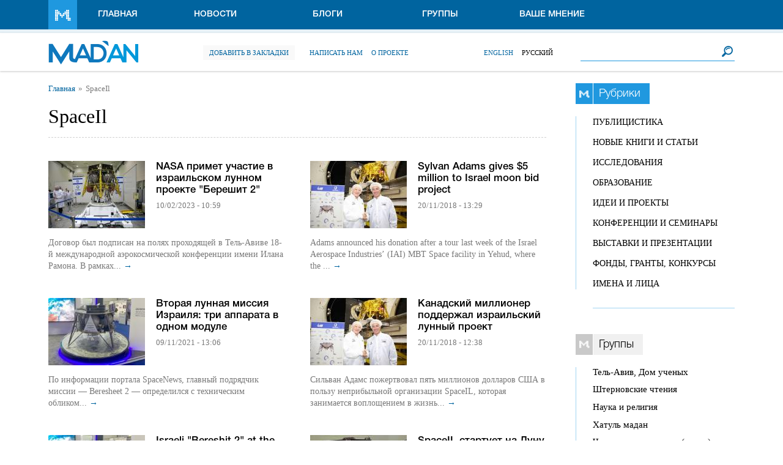

--- FILE ---
content_type: text/html; charset=utf-8
request_url: https://madan.org.il/ru/tags/spaceil
body_size: 8458
content:
<!DOCTYPE html>
  <!--[if IEMobile 7]><html class="no-js ie iem7" lang="ru" dir="ltr"><![endif]-->
  <!--[if lte IE 6]><html class="no-js ie lt-ie9 lt-ie8 lt-ie7" lang="ru" dir="ltr"><![endif]-->
  <!--[if (IE 7)&(!IEMobile)]><html class="no-js ie lt-ie9 lt-ie8" lang="ru" dir="ltr"><![endif]-->
  <!--[if IE 8]><html class="no-js ie lt-ie9" lang="ru" dir="ltr"><![endif]-->
  <!--[if (gte IE 9)|(gt IEMobile 7)]><html class="no-js ie" lang="ru" dir="ltr" prefix="og: http://ogp.me/ns# article: http://ogp.me/ns/article# book: http://ogp.me/ns/book# profile: http://ogp.me/ns/profile# video: http://ogp.me/ns/video# product: http://ogp.me/ns/product# content: http://purl.org/rss/1.0/modules/content/ dc: http://purl.org/dc/terms/ foaf: http://xmlns.com/foaf/0.1/ rdfs: http://www.w3.org/2000/01/rdf-schema# sioc: http://rdfs.org/sioc/ns# sioct: http://rdfs.org/sioc/types# skos: http://www.w3.org/2004/02/skos/core# xsd: http://www.w3.org/2001/XMLSchema#"><![endif]-->
  <!--[if !IE]><!--><html class="no-js" lang="ru" dir="ltr" prefix="og: http://ogp.me/ns# article: http://ogp.me/ns/article# book: http://ogp.me/ns/book# profile: http://ogp.me/ns/profile# video: http://ogp.me/ns/video# product: http://ogp.me/ns/product# content: http://purl.org/rss/1.0/modules/content/ dc: http://purl.org/dc/terms/ foaf: http://xmlns.com/foaf/0.1/ rdfs: http://www.w3.org/2000/01/rdf-schema# sioc: http://rdfs.org/sioc/ns# sioct: http://rdfs.org/sioc/types# skos: http://www.w3.org/2004/02/skos/core# xsd: http://www.w3.org/2001/XMLSchema#"><!--<![endif]-->
<head>
  <meta charset="utf-8" />
<link rel="shortcut icon" href="https://madan.org.il/sites/default/files/android-chrome-512x512.png" type="image/png" />
<link rel="icon" sizes="16x16" type="image/png" href="https://madan.org.il/misc/icons/md-32x32.png" />
<link rel="icon" sizes="32x32" type="image/png" href="https://madan.org.il/misc/icons/md-16x16.png" />
<link rel="icon" sizes="180x180" type="image/png" href="https://madan.org.il/misc/icons/md-180x180.png" />
<link rel="icon" sizes="192x192" type="image/png" href="https://madan.org.il/misc/icons/md-192x192.png" />
<link rel="icon" sizes="512x512" type="image/png" href="https://madan.org.il/misc/icons/md-512x512.png" />
<link rel="apple-touch-icon" sizes="32x32" href="https://madan.org.il/misc/icons/md-32x32.png" />
<link rel="apple-touch-icon" sizes="150x150" href="https://madan.org.il/misc/icons/md-150x150.png" />
<link rel="apple-touch-icon" sizes="180x180" href="https://madan.org.il/misc/icons/md-180x180.png" />
<link rel="apple-touch-icon" sizes="192x192" href="https://madan.org.il/misc/icons/md-192x192.png" />
<link rel="apple-touch-icon" sizes="512x512" href="https://madan.org.il/misc/icons/md-512x512.png" />
<link rel="profile" href="http://www.w3.org/1999/xhtml/vocab" />
<meta name="HandheldFriendly" content="true" />
<meta name="MobileOptimized" content="width" />
<meta http-equiv="cleartype" content="on" />
<meta name="viewport" content="width=device-width" />
<meta name="generator" content="Drupal 7 (http://drupal.org)" />
<link rel="canonical" href="https://madan.org.il/ru/tags/spaceil" />
<link rel="shortlink" href="https://madan.org.il/ru/taxonomy/term/3111" />
<meta property="og:title" content="SpaceIl" />
<meta property="og:image" content="https://madan.org.il/sites/all/themes/madantheme/images/madan-footer-logo.png" />
  <title>SpaceIl | Madan</title>
  <style>
@import url("https://madan.org.il/sites/all/themes/omega/omega/css/modules/system/system.base.css?t900w1");
@import url("https://madan.org.il/sites/all/themes/omega/omega/css/modules/system/system.menus.theme.css?t900w1");
@import url("https://madan.org.il/sites/all/themes/omega/omega/css/modules/system/system.messages.theme.css?t900w1");
@import url("https://madan.org.il/sites/all/themes/omega/omega/css/modules/system/system.theme.css?t900w1");
@import url("https://madan.org.il/sites/all/modules/contrib/date/date_api/date.css?t900w1");
@import url("https://madan.org.il/sites/all/modules/contrib/date/date_popup/themes/datepicker.1.7.css?t900w1");
@import url("https://madan.org.il/sites/all/themes/omega/omega/css/modules/comment/comment.theme.css?t900w1");
@import url("https://madan.org.il/sites/all/modules/contrib/google_cse/google_cse.css?t900w1");
@import url("https://madan.org.il/modules/node/node.css?t900w1");
@import url("https://madan.org.il/sites/all/themes/omega/omega/css/modules/field/field.theme.css?t900w1");
@import url("https://madan.org.il/sites/all/modules/contrib/views/css/views.css?t900w1");
@import url("https://madan.org.il/sites/all/themes/omega/omega/css/modules/search/search.theme.css?t900w1");
@import url("https://madan.org.il/sites/all/themes/omega/omega/css/modules/user/user.base.css?t900w1");
@import url("https://madan.org.il/sites/all/modules/contrib/back_to_top/css/back_to_top.css?t900w1");
@import url("https://madan.org.il/sites/all/themes/omega/omega/css/modules/user/user.theme.css?t900w1");
@import url("https://madan.org.il/sites/all/modules/contrib/ckeditor/css/ckeditor.css?t900w1");
</style>
<style>
@import url("https://madan.org.il/sites/all/modules/contrib/colorbox/styles/default/colorbox_style.css?t900w1");
@import url("https://madan.org.il/sites/all/modules/contrib/ctools/css/ctools.css?t900w1");
@import url("https://madan.org.il/sites/all/modules/contrib/panels/css/panels.css?t900w1");
@import url("https://madan.org.il/sites/all/modules/contrib/panels/plugins/layouts/onecol/onecol.css?t900w1");
</style>
<style>
@import url("https://madan.org.il/sites/all/themes/omega/ohm/css/ohm.normalize.css?t900w1");
@import url("https://madan.org.il/sites/all/themes/omega/ohm/css/ohm.hacks.css?t900w1");
@import url("https://madan.org.il/sites/all/themes/omega/ohm/css/ohm.styles.css?t900w1");
@import url("https://madan.org.il/sites/all/themes/madantheme/css/madantheme.reset.css?t900w1");
@import url("https://madan.org.il/sites/all/themes/madantheme/css/madantheme.styles.css?t900w1");
</style>

<!--[if lte IE 8]>
<style>
@import url("https://madan.org.il/sites/all/themes/omega/ohm/css/ohm.no-query.css?t900w1");
</style>
<![endif]-->
<style>
@import url("https://madan.org.il/sites/all/themes/madantheme/css/layouts/madan/madan.layout.css?t900w1");
</style>
  <script src="https://madan.org.il/sites/default/files/js/js_mN9w0LQVxoL2dnVlT9Gw3WGphOAAFPIl81G3deI_7uk.js"></script>
<script src="https://madan.org.il/sites/default/files/js/js_iXkU7XwDYs0fPMQo2hV5RiYO5DLAH5qsxc7q67mcNcY.js"></script>
<script src="https://madan.org.il/sites/default/files/js/js_eF8YWCNZfLeNpkpa6mlz-ZuLobZwk2tbVIURtSQwJgw.js"></script>

<!--[if (gte IE 6)&(lte IE 8)]>
<script src="https://madan.org.il/sites/default/files/js/js_XC8dNx_jPgRtqQQIyfljU-ISp6itWLN3-BrCnd-o0Ks.js"></script>
<![endif]-->
<script src="https://madan.org.il/sites/default/files/js/js_KzDCbM3TZlyhQM_XV92FjJ13LGITXWgnUwoARJygKO8.js"></script>
<script>(function(i,s,o,g,r,a,m){i["GoogleAnalyticsObject"]=r;i[r]=i[r]||function(){(i[r].q=i[r].q||[]).push(arguments)},i[r].l=1*new Date();a=s.createElement(o),m=s.getElementsByTagName(o)[0];a.async=1;a.src=g;m.parentNode.insertBefore(a,m)})(window,document,"script","//www.google-analytics.com/analytics.js","ga");ga("create", "UA-16943179-1", {"cookieDomain":"auto"});ga("set", "anonymizeIp", true);ga("send", "pageview");</script>
<script src="https://madan.org.il/sites/default/files/js/js_lCxPTo8qpwWyfObmOfU6Daf04hkkgxw7SUDg__e8KwI.js"></script>
<script>jQuery.extend(Drupal.settings, {"basePath":"\/","pathPrefix":"ru\/","setHasJsCookie":0,"colorbox":{"opacity":"0.85","current":"{current} of {total}","previous":"\u00ab Prev","next":"Next \u00bb","close":"Close","maxWidth":"98%","maxHeight":"98%","fixed":true,"mobiledetect":true,"mobiledevicewidth":"480px"},"googleCSE":{"cx":"005961756761422649189:e-2ahezk6qi","language":"ru","resultsWidth":814,"domain":"www.google.com"},"back_to_top":{"back_to_top_button_trigger":100,"back_to_top_button_text":"Back to top","#attached":{"library":[["system","ui"]]}},"googleanalytics":{"trackOutbound":1,"trackMailto":1,"trackDownload":1,"trackDownloadExtensions":"7z|aac|arc|arj|asf|asx|avi|bin|csv|doc(x|m)?|dot(x|m)?|exe|flv|gif|gz|gzip|hqx|jar|jpe?g|js|mp(2|3|4|e?g)|mov(ie)?|msi|msp|pdf|phps|png|ppt(x|m)?|pot(x|m)?|pps(x|m)?|ppam|sld(x|m)?|thmx|qtm?|ra(m|r)?|sea|sit|tar|tgz|torrent|txt|wav|wma|wmv|wpd|xls(x|m|b)?|xlt(x|m)|xlam|xml|z|zip","trackColorbox":1},"urlIsAjaxTrusted":{"\/ru\/tags\/spaceil":true}});</script>
</head>
<body class="html not-front not-logged-in page-taxonomy page-taxonomy-term page-taxonomy-term- page-taxonomy-term-3111   i18n-ru section-tags">
  <a href="#main-content" class="element-invisible element-focusable">Перейти к основному содержанию</a>
    <div class="l-page has-one-sidebar has-sidebar-right">
  <header class="l-header" role="banner">
	<div class="topnav_box">
		  <div class="l-region l-region--navigation">
    <div class="panel-pane pane-block pane-system-main-menu">
            <ul class="menu"><li class="first leaf"><a href="/ru" title="">Главная</a></li>
<li class="leaf"><a href="/ru/news" title="">Новости</a></li>
<li class="leaf"><a href="/ru/blogs" title="">Блоги</a></li>
<li class="leaf"><a href="/ru/groups" title="">Группы</a></li>
<li class="last leaf"><a href="/ru/polls" title="">Ваше мнение</a></li>
</ul>    </div>
  </div>
		<div class="clear"></div>
	</div>
	<div class="topbrand_box">
		  <div class="l-region l-region--branding">
    <div class="panel-pane pane-page-logo">
            <a href="/ru" rel="home" id="logo" title="Главная"><img src="https://madan.org.il/sites/all/themes/madantheme/logo.png" alt="Главная" /></a>    </div>
<div class="panel-pane pane-favorites-link">
            <a href="/ru" id="bookmarkme">Добавить в закладки</a>    </div>
<div class="panel-pane pane-block pane-menu-menu-about-menu">
            <ul class="menu"><li class="first leaf"><a href="/ru/node/101443" title="">Написать нам</a></li>
<li class="last leaf"><a href="/ru/node/132422" title="">О проекте</a></li>
</ul>    </div>
<div class="panel-pane pane-block pane-search-form">
            <form class="google-cse search-block-form" action="/ru/tags/spaceil" method="post" id="search-block-form" accept-charset="UTF-8"><div><div class="container-inline">
      <h2 class="element-invisible">Форма поиска</h2>
    <div class="form-item form-type-textfield form-item-search-block-form">
  <label class="element-invisible" for="edit-search-block-form--2">Поиск </label>
 <input title="Введите ключевые слова для поиска." type="text" id="edit-search-block-form--2" name="search_block_form" value="" size="15" maxlength="128" class="form-text" />
</div>
<div class="form-actions form-wrapper" id="edit-actions"><input type="submit" id="edit-submit" name="op" value="Поиск" class="form-submit button button--primary" /></div><input type="hidden" name="form_build_id" value="form-zJhA2mbyhjei7f2EBSaTMlC1WCX6AV8-YkmKefeH8n4" />
<input type="hidden" name="form_id" value="search_block_form" />
</div>
</div></form>    </div>
<div class="panel-pane pane-block pane-locale-language">
            <ul class="language-switcher-locale-url"><li class="en first"><a href="/en/tags/spaceil" class="language-link" xml:lang="en" title="SpaceIl">English</a></li>
<li class="ru last active"><a href="/ru/tags/spaceil" class="language-link active" xml:lang="ru" title="SpaceIl">Русский</a></li>
</ul>    </div>
  </div>
		<div class="clear"></div>
	</div>
	<div class="tophead_box">
				<div class="clear"></div>
	</div>
  </header>

  <div class="l-main">
    <div class="l-content" role="main">
                        <div class="panel-pane pane-page-breadcrumb">
            <h2 class="element-invisible">Вы здесь</h2><ul class="breadcrumb"><li><a href="/ru">Главная</a></li><li><span >SpaceIl</span></li></ul>    </div>
<div class="panel-pane pane-page-content">
          <h1  class="pane-title">SpaceIl</h1>
        <div class="panel-display panel-1col clearfix" >
  <div class="panel-panel panel-col">
    <div><div class="panel-pane pane-views-panes pane-news-panel-pane-5">
            <div class="view view-news view-id-news view-display-id-panel_pane_5 view-dom-id-60638549521957bbaccfd6062c79ac61">
        
  
  
      <div class="view-content">
        <div class="views-row views-row-1 views-row-odd views-row-first type-article">
      
  <div class="views-field views-field-field-image">        <div class="field-content"><a href="/ru/news/nasa-primet-uchastie-v-izrailskom-lunnom-proekte-bereshit-2"><img typeof="foaf:Image" src="https://madan.org.il/sites/default/files/styles/news_list/public/field/image/bereshit-387226-ofer-vaknin.jpg?itok=UfcKfdzE" width="158" height="110" alt="" /></a></div>  </div>  
  <div class="views-field views-field-title">        <span class="field-content"><a href="/ru/news/nasa-primet-uchastie-v-izrailskom-lunnom-proekte-bereshit-2">NASA примет участие в израильском лунном проекте &quot;Берешит 2&quot;</a></span>  </div>  
  <div class="views-field views-field-created">        <span class="field-content">10/02/2023 - 10:59</span>  </div>  
  <div class="views-field views-field-body">        <div class="field-content">Договор был подписан на полях проходящей в Тель-Авиве 18-й международной аэрокосмической конференции имени Илана Рамона. В рамках... <a href="/ru/news/nasa-primet-uchastie-v-izrailskom-lunnom-proekte-bereshit-2" class="views-more-link">→</a></div>  </div>  </div>
  <div class="views-row views-row-2 views-row-even type-article">
      
  <div class="views-field views-field-field-image">        <div class="field-content"><a href="/ru/news/vtoraya-lunnaya-missiya-izrailya-tri-apparata-v-odnom-module"><img typeof="foaf:Image" src="https://madan.org.il/sites/default/files/styles/news_list/public/field/image/beresheet-model-879x485_0.jpg?itok=BwAKJLIm" width="158" height="110" alt="" /></a></div>  </div>  
  <div class="views-field views-field-title">        <span class="field-content"><a href="/ru/news/vtoraya-lunnaya-missiya-izrailya-tri-apparata-v-odnom-module">Вторая лунная миссия Израиля: три аппарата в одном модуле</a></span>  </div>  
  <div class="views-field views-field-created">        <span class="field-content">09/11/2021 - 13:06</span>  </div>  
  <div class="views-field views-field-body">        <div class="field-content">По&nbsp;информации&nbsp;портала&nbsp;SpaceNews, главный подрядчик миссии —&nbsp;Beresheet 2&nbsp;— определился с техническим обликом... <a href="/ru/news/vtoraya-lunnaya-missiya-izrailya-tri-apparata-v-odnom-module" class="views-more-link">→</a></div>  </div>  </div>
  <div class="views-row views-row-3 views-row-odd type-article">
      
  <div class="views-field views-field-field-image">        <div class="field-content"><a href="/ru/node/137405"><img typeof="foaf:Image" src="https://madan.org.il/sites/default/files/styles/news_list/public/field/image/beresheet-model-879x485.jpg?itok=PYAfQDaK" width="158" height="110" alt="" /></a></div>  </div>  
  <div class="views-field views-field-title">        <span class="field-content"><a href="/ru/node/137405">Israeli &quot;Bereshit 2&quot; at the start</a></span>  </div>  
  <div class="views-field views-field-created">        <span class="field-content">06/11/2021 - 11:09</span>  </div>  
  <div class="views-field views-field-body">        <div class="field-content">Beresheet attempted to land on the moon in April 2019, but&nbsp;its main engine shut down prematurely during its descent, causing the... <a href="/ru/node/137405" class="views-more-link">→</a></div>  </div>  </div>
  <div class="views-row views-row-4 views-row-even type-article">
      
  <div class="views-field views-field-field-image">        <div class="field-content"><a href="/ru/node/137083"><img typeof="foaf:Image" src="https://madan.org.il/sites/default/files/styles/news_list/public/field/image/beresheet-selfie1.jpg?itok=fDEgsR14" width="158" height="110" alt="" /></a></div>  </div>  
  <div class="views-field views-field-title">        <span class="field-content"><a href="/ru/node/137083">Israel’s Beresheet 2 mission raises $70 million</a></span>  </div>  
  <div class="views-field views-field-created">        <span class="field-content">13/07/2021 - 13:08</span>  </div>  
  <div class="views-field views-field-body">        <div class="field-content">The financing was raised from a group of entrepreneur-philanthropists, comprising Patrick Drahi, from the Patrick and Lina Drahi Foundation... <a href="/ru/node/137083" class="views-more-link">→</a></div>  </div>  </div>
  <div class="views-row views-row-5 views-row-odd type-article">
      
  <div class="views-field views-field-field-image">        <div class="field-content"><a href="/ru/node/135552"><img typeof="foaf:Image" src="https://madan.org.il/sites/default/files/styles/news_list/public/field/image/moon-spaceil-640x400_0.jpg?itok=H9os2QXC" width="158" height="110" alt="" /></a></div>  </div>  
  <div class="views-field views-field-title">        <span class="field-content"><a href="/ru/node/135552">Israel back to space</a></span>  </div>  
  <div class="views-field views-field-created">        <span class="field-content">01/12/2019 - 17:05</span>  </div>  
  <div class="views-field views-field-body">        <div class="field-content">The announcement comes seven months after Israel's spacecraft Beresheet failed to achieve its anticipated landing safely on the moon during... <a href="/ru/node/135552" class="views-more-link">→</a></div>  </div>  </div>
  <div class="views-row views-row-6 views-row-even type-article">
      
  <div class="views-field views-field-field-image">        <div class="field-content"><a href="/ru/news/izrailskiy-bereshit-poletit-na-lunu"><img typeof="foaf:Image" src="https://madan.org.il/sites/default/files/styles/news_list/public/field/image/spacecraft-at-the-clean-room_0.jpg?itok=_n-vbg76" width="158" height="110" alt="" /></a></div>  </div>  
  <div class="views-field views-field-title">        <span class="field-content"><a href="/ru/news/izrailskiy-bereshit-poletit-na-lunu">Израильский «Берешит» полетит на Луну</a></span>  </div>  
  <div class="views-field views-field-created">        <span class="field-content">13/02/2019 - 14:23</span>  </div>  
  <div class="views-field views-field-body">        <div class="field-content">Первые посадки на Луну датируются 1960-ми годами. Соединенные Штаты высадили 12 человек в шести отдельных миссиях в рамках программы Apollo... <a href="/ru/news/izrailskiy-bereshit-poletit-na-lunu" class="views-more-link">→</a></div>  </div>  </div>
  <div class="views-row views-row-7 views-row-odd type-article">
      
  <div class="views-field views-field-field-image">        <div class="field-content"><a href="/ru/node/134470"><img typeof="foaf:Image" src="https://madan.org.il/sites/default/files/styles/news_list/public/field/image/eliran_avital_080-e1542613172823-640x400_0.jpeg?itok=qqVJhz74" width="158" height="110" alt="" /></a></div>  </div>  
  <div class="views-field views-field-title">        <span class="field-content"><a href="/ru/node/134470">Sylvan Adams gives $5 million to Israel moon bid project</a></span>  </div>  
  <div class="views-field views-field-created">        <span class="field-content">20/11/2018 - 13:29</span>  </div>  
  <div class="views-field views-field-body">        <div class="field-content">Adams announced his donation after a tour last week of the Israel Aerospace Industries’ (IAI) MBT Space facility in Yehud, where the&nbsp;... <a href="/ru/node/134470" class="views-more-link">→</a></div>  </div>  </div>
  <div class="views-row views-row-8 views-row-even type-article">
      
  <div class="views-field views-field-field-image">        <div class="field-content"><a href="/ru/news/kanadskiy-millioner-podderzhal-izrailskiy-lunnyy-proekt"><img typeof="foaf:Image" src="https://madan.org.il/sites/default/files/styles/news_list/public/field/image/eliran_avital_080-e1542613172823-640x400.jpeg?itok=tBvFoiWA" width="158" height="110" alt="" /></a></div>  </div>  
  <div class="views-field views-field-title">        <span class="field-content"><a href="/ru/news/kanadskiy-millioner-podderzhal-izrailskiy-lunnyy-proekt">Канадский миллионер поддержал израильский лунный проект</a></span>  </div>  
  <div class="views-field views-field-created">        <span class="field-content">20/11/2018 - 12:38</span>  </div>  
  <div class="views-field views-field-body">        <div class="field-content">Сильван Адамс пожертвовал пять миллионов долларов США в пользу неприбыльной организации SpaceIL, которая занимается воплощением в жизнь... <a href="/ru/news/kanadskiy-millioner-podderzhal-izrailskiy-lunnyy-proekt" class="views-more-link">→</a></div>  </div>  </div>
  <div class="views-row views-row-9 views-row-odd type-article">
      
  <div class="views-field views-field-field-image">        <div class="field-content"><a href="/ru/news/spaceil-startuet-na-lunu-v-nachale-2019-goda"><img typeof="foaf:Image" src="https://madan.org.il/sites/default/files/styles/news_list/public/field/image/ap_18191486291878-640x400.jpg?itok=ChsIbIHh" width="158" height="110" alt="" /></a></div>  </div>  
  <div class="views-field views-field-title">        <span class="field-content"><a href="/ru/news/spaceil-startuet-na-lunu-v-nachale-2019-goda">SpaceIL стартует на Луну в начале 2019 года</a></span>  </div>  
  <div class="views-field views-field-created">        <span class="field-content">14/10/2018 - 14:03</span>  </div>  
  <div class="views-field views-field-body">        <div class="field-content">SpaceIL подчеркнул, что задержка была решением SpaceX, отметив в заявлении, что испытания на самом корабле, имеющем вытянутую форму и вес... <a href="/ru/news/spaceil-startuet-na-lunu-v-nachale-2019-goda" class="views-more-link">→</a></div>  </div>  </div>
  <div class="views-row views-row-10 views-row-even type-article">
      
  <div class="views-field views-field-field-image">        <div class="field-content"><a href="/ru/node/134342"><img typeof="foaf:Image" src="https://madan.org.il/sites/default/files/styles/news_list/public/field/image/ap_18191486291878-640x400_0.jpg?itok=rElRU6iH" width="158" height="110" alt="" /></a></div>  </div>  
  <div class="views-field views-field-title">        <span class="field-content"><a href="/ru/node/134342">Israeli lunar project starts in early 2019</a></span>  </div>  
  <div class="views-field views-field-created">        <span class="field-content">14/10/2018 - 14:03</span>  </div>  
  <div class="views-field views-field-body">        <div class="field-content">As a part of the agreement, a retro-reflector from NASA will be installed on SpaceIL’s unmanned spacecraft. This instrument reflects laser... <a href="/ru/node/134342" class="views-more-link">→</a></div>  </div>  </div>
  <div class="views-row views-row-11 views-row-odd type-article">
      
  <div class="views-field views-field-field-image">        <div class="field-content"><a href="/ru/node/134093"><img typeof="foaf:Image" src="https://madan.org.il/sites/default/files/styles/news_list/public/field/image/000_17e8yj-640x400_0.jpg?itok=MWm8HDRN" width="158" height="110" alt="" /></a></div>  </div>  
  <div class="views-field views-field-title">        <span class="field-content"><a href="/ru/node/134093">Israeli spacecraft to land on the moon on February 13, 2019</a></span>  </div>  
  <div class="views-field views-field-created">        <span class="field-content">15/07/2018 - 16:01</span>  </div>  
  <div class="views-field views-field-body">        <div class="field-content">If all goes well, the SpaceIL spider-like craft will give Israel entry into the exclusive club of just three nations that have so far... <a href="/ru/node/134093" class="views-more-link">→</a></div>  </div>  </div>
  <div class="views-row views-row-12 views-row-even views-row-last type-article">
      
  <div class="views-field views-field-field-image">        <div class="field-content"><a href="/ru/news/izrailskiy-korabl-prilunitsya-13-fevralya-2019-goda"><img typeof="foaf:Image" src="https://madan.org.il/sites/default/files/styles/news_list/public/field/image/000_17e8yj-640x400.jpg?itok=Ow830-9K" width="158" height="110" alt="" /></a></div>  </div>  
  <div class="views-field views-field-title">        <span class="field-content"><a href="/ru/news/izrailskiy-korabl-prilunitsya-13-fevralya-2019-goda">Израильский корабль &quot;прилунится&quot; 13 февраля 2019 года</a></span>  </div>  
  <div class="views-field views-field-created">        <span class="field-content">15/07/2018 - 12:54</span>  </div>  
  <div class="views-field views-field-body">        <div class="field-content">Глава проекта израильский миллиардер предприниматель Моррис Кан рассказал, что запуск космического корабля на ракете «Фалькон-9» компании... <a href="/ru/news/izrailskiy-korabl-prilunitsya-13-fevralya-2019-goda" class="views-more-link">→</a></div>  </div>  </div>
    </div>
  
      <h2 class="element-invisible">Страницы</h2><ul class="pager"><li class="pager__item pager__item--current">1</li>
<li class="pager__item"><a title="На страницу номер 2" href="/ru/tags/spaceil?page=1">2</a></li>
<li class="pager__item pager__item--next"><a href="/ru/tags/spaceil?page=1">следующая ›</a></li>
<li class="pager__item pager__item--last"><a href="/ru/tags/spaceil?page=1">последняя »</a></li>
</ul>  
  
  
  
  
</div>    </div>
</div>
  </div>
</div>
    </div>
    </div>
      <aside class="l-region l-region--sidebar-right">
    <div class="panel-pane pane-views-panes pane-categories-panel-pane-1">
          <h2 class="pane-title">Рубрики</h2>
        <div class="view view-categories view-id-categories view-display-id-panel_pane_1 view-dom-id-94bcb06811700d1140a5bb888ebce1c3">
        
  
  
      <div class="view-content">
      <div class="item-list"><ul>  <li class="views-row views-row-1 views-row-odd views-row-first">  
  <div class="views-field views-field-rendered-entity">        <span class="field-content"><a href="/ru/category/publicism">Публицистика</a></span>  </div></li>
  <li class="views-row views-row-2 views-row-even">  
  <div class="views-field views-field-rendered-entity">        <span class="field-content"><a href="/ru/category/new-books-and-articles">Новые книги и статьи</a></span>  </div></li>
  <li class="views-row views-row-3 views-row-odd">  
  <div class="views-field views-field-rendered-entity">        <span class="field-content"><a href="/ru/category/research">Исследования</a></span>  </div></li>
  <li class="views-row views-row-4 views-row-even">  
  <div class="views-field views-field-rendered-entity">        <span class="field-content"><a href="/ru/category/education">Образование</a></span>  </div></li>
  <li class="views-row views-row-5 views-row-odd">  
  <div class="views-field views-field-rendered-entity">        <span class="field-content"><a href="/ru/category/ideas-and-projects">Идеи и проекты</a></span>  </div></li>
  <li class="views-row views-row-6 views-row-even">  
  <div class="views-field views-field-rendered-entity">        <span class="field-content"><a href="/ru/category/conferences">Конференции и семинары</a></span>  </div></li>
  <li class="views-row views-row-7 views-row-odd">  
  <div class="views-field views-field-rendered-entity">        <span class="field-content"><a href="/ru/category/exhibitions-and-presentations">Выставки и презентации</a></span>  </div></li>
  <li class="views-row views-row-8 views-row-even">  
  <div class="views-field views-field-rendered-entity">        <span class="field-content"><a href="/ru/category/funds-grants-competitions">Фонды, гранты, конкурсы</a></span>  </div></li>
  <li class="views-row views-row-9 views-row-odd views-row-last">  
  <div class="views-field views-field-rendered-entity">        <span class="field-content"><a href="/ru/category/names-and-persons">Имена и лица</a></span>  </div></li>
</ul></div>    </div>
  
  
  
  
  
  
</div>    </div>
<div class="panel-pane pane-views-panes pane-groups-panel-pane-1">
          <h2 class="pane-title">Группы</h2>
        <div class="view view-groups view-id-groups view-display-id-panel_pane_1 view-dom-id-d69a4f6e849ca12e1ae80627c34caeb7">
        
  
  
      <div class="view-content">
      <div class="item-list"><ul>  <li class="views-row views-row-1 views-row-odd views-row-first">  
  <div class="views-field views-field-rendered-entity">        <span class="field-content"><a href="/ru/gruppy/tel-aviv-house-scientists">Тель-Авив, Дом ученых</a></span>  </div></li>
  <li class="views-row views-row-2 views-row-even">  
  <div class="views-field views-field-rendered-entity">        <span class="field-content"><a href="/ru/gruppy/stern-reading">Штерновские чтения</a></span>  </div></li>
  <li class="views-row views-row-3 views-row-odd">  
  <div class="views-field views-field-rendered-entity">        <span class="field-content"><a href="/ru/gruppy/science-and-religion">Наука и религия</a></span>  </div></li>
  <li class="views-row views-row-4 views-row-even">  
  <div class="views-field views-field-rendered-entity">        <span class="field-content"><a href="/ru/gruppy/hatul-madan">Хатуль мадан</a></span>  </div></li>
  <li class="views-row views-row-5 views-row-odd">  
  <div class="views-field views-field-rendered-entity">        <span class="field-content"><a href="/ru/gruppy/fourth-dimension-archive">Четвертое измерение (архив)</a></span>  </div></li>
  <li class="views-row views-row-6 views-row-even views-row-last">  
  <div class="views-field views-field-rendered-entity">        <span class="field-content"><a href="/ru/gruppy/russian-jews-diaspora-archive">Русское еврейство в зарубежье (архив)</a></span>  </div></li>
</ul></div>    </div>
  
  
  
  
  
  
</div>    </div>
<div class="panel-pane pane-views-panes pane-blogs-sidebar-panel-pane-1">
          <h2 class="pane-title">Новое в блогах</h2>
        <div class="view view-blogs-sidebar view-id-blogs_sidebar view-display-id-panel_pane_1 view-dom-id-d04b7d12f35c573388709acb6ca1cbfc">
        
  
  
      <div class="view-content">
        <div class="views-row views-row-1 views-row-odd views-row-first">
      
  <div class="views-field views-field-field-image">        <div class="field-content"><a href="/ru/blogs/pervaya-iranskaya-prichiny-rezultaty-posledstviya"><img typeof="foaf:Image" src="https://madan.org.il/sites/default/files/styles/blogs_sidebar/public/bez_nazvaniya_127_0_0.jpg?itok=CUWuya4L" width="230" height="140" alt="" /></a></div>  </div>  
  <div class="views-field views-field-title">        <span class="field-content"><a href="/ru/blogs/pervaya-iranskaya-prichiny-rezultaty-posledstviya">Первая иранская: причины, результаты, последствия</a></span>  </div>  
  <div class="views-field views-field-body">        <span class="field-content">В ночь на пятницу 13 июня 2025 года Израиль и Иран впервые в своей истории вступили в открытую полномасштабную военную конфронтацию. В ходе... <a href="/ru/blogs/pervaya-iranskaya-prichiny-rezultaty-posledstviya" class="views-more-link">→</a></span>  </div>  </div>
  <div class="views-row views-row-2 views-row-even">
      
  <div class="views-field views-field-field-image">        <div class="field-content"><a href="/ru/blogs/razgovor-s-chatgpt-o-budushchem-biologicheskih-nauk"><img typeof="foaf:Image" src="https://madan.org.il/sites/default/files/styles/blogs_sidebar/public/images_2.jpeg?itok=4fMC0Z0S" width="230" height="140" alt="" /></a></div>  </div>  
  <div class="views-field views-field-title">        <span class="field-content"><a href="/ru/blogs/razgovor-s-chatgpt-o-budushchem-biologicheskih-nauk">Разговор с ChatGPT о будущем биологических наук</a></span>  </div>  
  <div class="views-field views-field-body">        <span class="field-content">Но вот недавно, один мой знакомый (мы вместе состоим в Федерации Информационных Наук – FIS, Federation of Information Science) пригласил... <a href="/ru/blogs/razgovor-s-chatgpt-o-budushchem-biologicheskih-nauk" class="views-more-link">→</a></span>  </div>  </div>
  <div class="views-row views-row-3 views-row-odd views-row-last">
      
  <div class="views-field views-field-field-image">        <div class="field-content"><a href="/ru/blogs/v-plenu-koncepciy-rokovyh"><img typeof="foaf:Image" src="https://madan.org.il/sites/default/files/styles/blogs_sidebar/public/img-20241113-wa0006.jpg?itok=6akjHBvK" width="230" height="140" alt="" /></a></div>  </div>  
  <div class="views-field views-field-title">        <span class="field-content"><a href="/ru/blogs/v-plenu-koncepciy-rokovyh">В плену концепций роковых...</a></span>  </div>  
  <div class="views-field views-field-body">        <span class="field-content">В начале лекции был озвучен бесспорный тезис, о том что в нашем быстроменяющемся мире необходимо уметь корригировать устоявшиеся... <a href="/ru/blogs/v-plenu-koncepciy-rokovyh" class="views-more-link">→</a></span>  </div>  </div>
    </div>
  
  
  
  
  
  
</div>    </div>
  </aside>
	<div class="clear"></div>
  </div>

  <footer class="l-footer" role="contentinfo">
      <div class="l-region l-region--footer">
    <div class="panel-pane pane-page-logo">
            <a href="/ru" rel="home" id="logo" title="Главная"><img src="https://madan.org.il/sites/all/themes/madantheme/logo.png" alt="Главная" /></a>    </div>
<div class="panel-pane pane-block pane-menu-menu-about-menu">
            <ul class="menu"><li class="first leaf"><a href="/ru/node/101443" title="">Написать нам</a></li>
<li class="last leaf"><a href="/ru/node/132422" title="">О проекте</a></li>
</ul>    </div>
<div class="panel-pane pane-views-panes pane-categories-panel-pane-1">
            <div class="view view-categories view-id-categories view-display-id-panel_pane_1 view-dom-id-ee195d1443cac893fac8f281736d95c6">
        
  
  
      <div class="view-content">
      <div class="item-list"><ul>  <li class="views-row views-row-1 views-row-odd views-row-first">  
  <div class="views-field views-field-rendered-entity">        <span class="field-content"><a href="/ru/category/publicism">Публицистика</a></span>  </div></li>
  <li class="views-row views-row-2 views-row-even">  
  <div class="views-field views-field-rendered-entity">        <span class="field-content"><a href="/ru/category/new-books-and-articles">Новые книги и статьи</a></span>  </div></li>
  <li class="views-row views-row-3 views-row-odd">  
  <div class="views-field views-field-rendered-entity">        <span class="field-content"><a href="/ru/category/research">Исследования</a></span>  </div></li>
  <li class="views-row views-row-4 views-row-even">  
  <div class="views-field views-field-rendered-entity">        <span class="field-content"><a href="/ru/category/education">Образование</a></span>  </div></li>
  <li class="views-row views-row-5 views-row-odd">  
  <div class="views-field views-field-rendered-entity">        <span class="field-content"><a href="/ru/category/ideas-and-projects">Идеи и проекты</a></span>  </div></li>
  <li class="views-row views-row-6 views-row-even">  
  <div class="views-field views-field-rendered-entity">        <span class="field-content"><a href="/ru/category/conferences">Конференции и семинары</a></span>  </div></li>
  <li class="views-row views-row-7 views-row-odd">  
  <div class="views-field views-field-rendered-entity">        <span class="field-content"><a href="/ru/category/exhibitions-and-presentations">Выставки и презентации</a></span>  </div></li>
  <li class="views-row views-row-8 views-row-even">  
  <div class="views-field views-field-rendered-entity">        <span class="field-content"><a href="/ru/category/funds-grants-competitions">Фонды, гранты, конкурсы</a></span>  </div></li>
  <li class="views-row views-row-9 views-row-odd views-row-last">  
  <div class="views-field views-field-rendered-entity">        <span class="field-content"><a href="/ru/category/names-and-persons">Имена и лица</a></span>  </div></li>
</ul></div>    </div>
  
  
  
  
  
  
</div>    </div>
<div class="panel-pane pane-custom pane-1">
            <div>
<p><a class="partner-banner-1" href="http://www.tel-aviv.gov.il/" target="_blank"><img alt="Tel Aviv - Yafo Municipality" src="/misc/banner1.gif" /></a> <a class="partner-banner-2" href="http://www.moia.gov.il/Moia_ru/" target="_blank"><img alt="The Ministry of Immigrant Absorption" height="79" src="/misc/logo111.jpg" title="The Ministry of Immigrant Absorption" width="114" /></a></p>
<p>In Partnership With</p>
<div> </div>
</div>
    </div>
<div class="panel-pane pane-custom pane-2">
            <p>© 2010-2020 Madan.org.il. All Rights Reserved.</p>
    </div>
  </div>
  </footer>
</div>
  </body>
</html>


--- FILE ---
content_type: text/plain
request_url: https://www.google-analytics.com/j/collect?v=1&_v=j102&aip=1&a=1515469527&t=pageview&_s=1&dl=https%3A%2F%2Fmadan.org.il%2Fru%2Ftags%2Fspaceil&ul=en-us%40posix&dt=SpaceIl%20%7C%20Madan&sr=1280x720&vp=1280x720&_u=YEBAAEABAAAAACAAI~&jid=1189703193&gjid=40144702&cid=701274429.1768637971&tid=UA-16943179-1&_gid=408799417.1768637971&_r=1&_slc=1&z=383859770
body_size: -449
content:
2,cG-4XBYTRXVG6